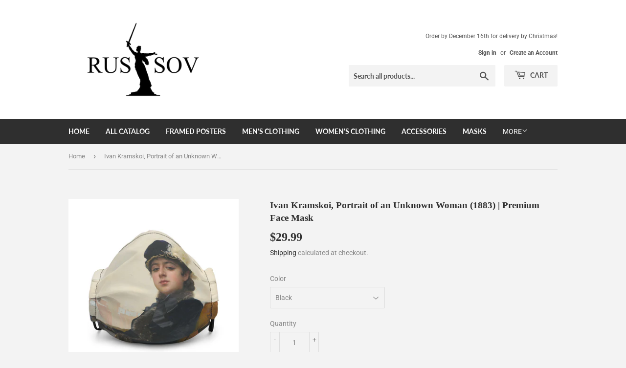

--- FILE ---
content_type: text/html; charset=utf-8
request_url: https://www.google.com/recaptcha/api2/aframe
body_size: 266
content:
<!DOCTYPE HTML><html><head><meta http-equiv="content-type" content="text/html; charset=UTF-8"></head><body><script nonce="vpGpeekO0o2OHC-KcTp3ZA">/** Anti-fraud and anti-abuse applications only. See google.com/recaptcha */ try{var clients={'sodar':'https://pagead2.googlesyndication.com/pagead/sodar?'};window.addEventListener("message",function(a){try{if(a.source===window.parent){var b=JSON.parse(a.data);var c=clients[b['id']];if(c){var d=document.createElement('img');d.src=c+b['params']+'&rc='+(localStorage.getItem("rc::a")?sessionStorage.getItem("rc::b"):"");window.document.body.appendChild(d);sessionStorage.setItem("rc::e",parseInt(sessionStorage.getItem("rc::e")||0)+1);localStorage.setItem("rc::h",'1769223833275');}}}catch(b){}});window.parent.postMessage("_grecaptcha_ready", "*");}catch(b){}</script></body></html>

--- FILE ---
content_type: application/javascript
request_url: https://api.ipify.org/?format=jsonp&callback=getIP
body_size: -47
content:
getIP({"ip":"18.117.237.188"});